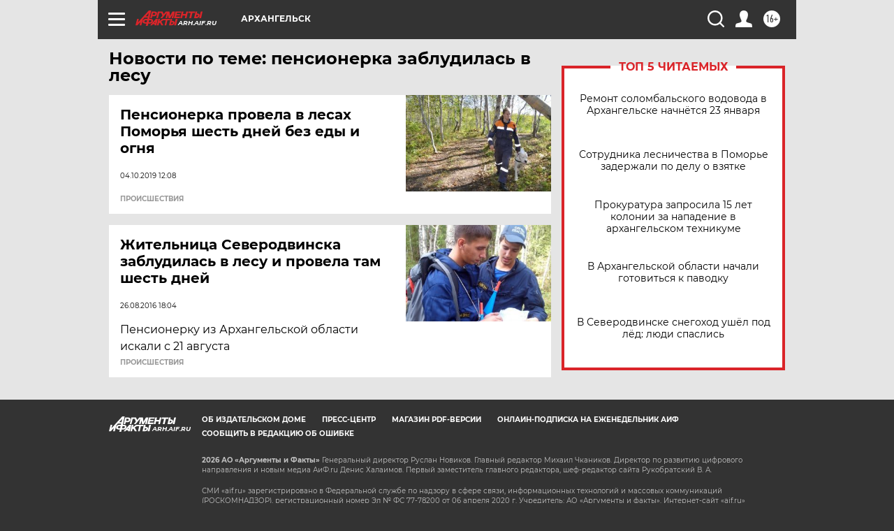

--- FILE ---
content_type: text/html
request_url: https://tns-counter.ru/nc01a**R%3Eundefined*aif_ru/ru/UTF-8/tmsec=aif_ru/553538245***
body_size: -72
content:
973D741D69705F26X1768972070:973D741D69705F26X1768972070